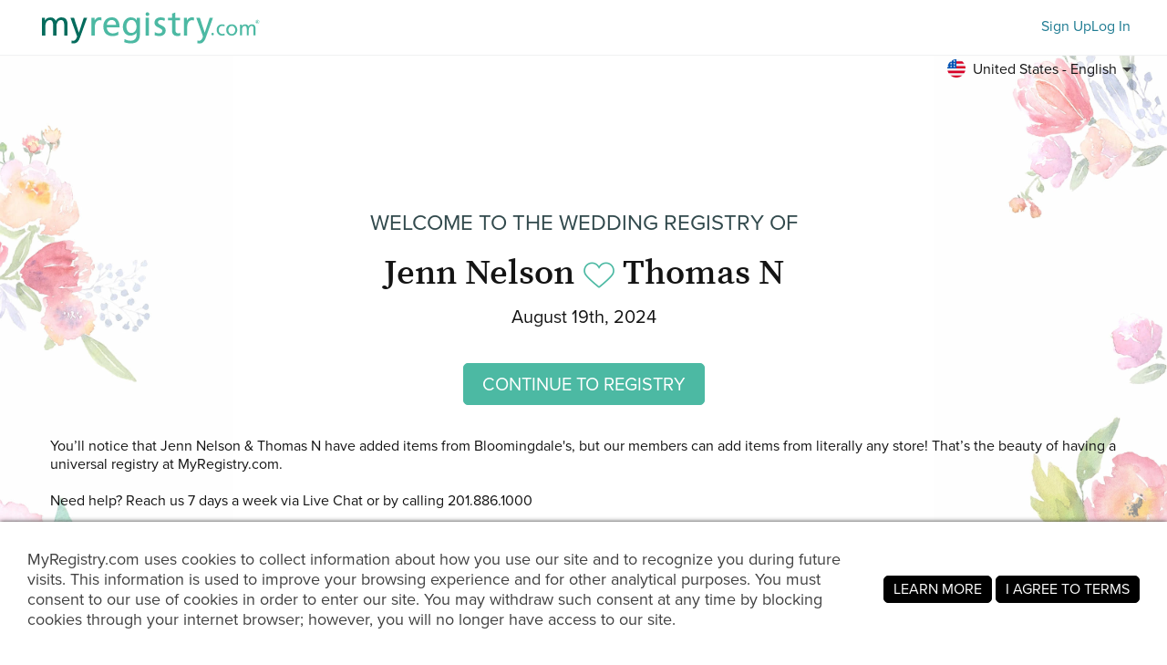

--- FILE ---
content_type: text/html; charset=utf-8
request_url: https://www.myregistry.com/ext/wedding-registry/jenn-nelson-thomas-n-/10093323
body_size: 9742
content:


<!DOCTYPE html>
<html xmlns="http://www.w3.org/1999/xhtml" class="mr-culture-en-US" lang="en">
<head><title>
	Celebrate for Jenn Nelson & Thomas N - Bloomingdale's Wedding Registry
</title><link rel="icon" type="image/png" sizes="16x16" href="/images/icons/favicons/favicon-16x16.png"><link rel="icon" type="image/png" sizes="32x32" href="/images/icons/favicons/favicon-32x32.png"><link rel="icon" type="image/png" sizes="192x192" href="/images/icons/favicons/favicon-192x192.png"><link rel="shortcut icon" href="/images/icons/favicons/favicon.ico"><meta name="theme-color" content="#ffffff"><link rel="canonical" href="https://www.myregistry.com/ext/wedding-registry/jenn-nelson-thomas-n-/10093323"><meta http-equiv="X-UA-Compatible" content="IE=edge" /><meta name="viewport" content="width=device-width, initial-scale=1, maximum-scale=5" />
<!-- Google Tag Manager -->
<script>(function(w,d,s,l,i){w[l]=w[l]||[];w[l].push({'gtm.start':
new Date().getTime(),event:'gtm.js'});var f=d.getElementsByTagName(s)[0],
j=d.createElement(s),dl=l!='dataLayer'?'&l='+l:'';j.async=true;j.src=
'https://www.googletagmanager.com/gtm.js?id='+i+dl;f.parentNode.insertBefore(j,f);
})(window,document,'script','dataLayer','GTM-W6BQNRG');</script>
<!-- End Google Tag Manager -->

<script src="//c.webtrends-optimize.com/acs/accounts/4737b5e4-dab7-4b73-bec4-4b6f2ca364be/js/wt.js"></script>

    <script type="text/javascript" src="/JavaScriptResourceHandler.ashx?culture=en-US&version=202601211148238937"></script>
    <script src="/ScriptSet/SwdJqueryScripts.js?version=202601210731521735"></script><script src="/ScriptSet/SwdScripts.js?version=202601210731521735"></script><link href="/StyleSet/SwdStyles.css?version=202601211148238937" rel="stylesheet" type="text/css" />

    <meta name="ROBOTS" content="NOARCHIVE" />
    
<!-- Open Graph Protocol Meta -->
<meta property="og:url" content="https://www.myregistry.com/ext/wedding-registry/jenn-nelson-thomas-n-/10093323" />
<meta property='og:title' content="Shop Jenn and Thomas' Wedding Registry" />
<meta property="og:description" content="Find the perfect gift—no app download needed!" />    
<meta property='og:image' content='https://www.myregistry.com/Images/Visitors/mr-share-image-Wedding.jpg' />    
<meta property="og:type" content="article" />
<!-- Twitter Deep Linking -->
<meta name="twitter:title" content="Shop Jenn and Thomas' Wedding Registry" />
<meta name="twitter:description" content="Find the perfect gift—no app download needed!" />
<meta name="twitter:url" content="https://www.myregistry.com/ext/wedding-registry/jenn-nelson-thomas-n-/10093323" />
<meta name="twitter:image" content="https://www.myregistry.com/Images/Visitors/mr-share-image-Wedding.jpg" />   
<meta name="twitter:card" content="summary_large_image" />
<meta name="twitter:site" content="@myregistry" />
<meta name="twitter:creator" content="@myregistry"/>

    <link href="/Visitors/Styles/Welcome.min.css?version=202601211148238937" rel="stylesheet" type="text/css" />
    <script type="text/javascript" src="/Visitors/Scripts/VisitorClient.js?version=202601210731590796"></script>
    
    <meta name="ROBOTS" content="NOINDEX,NOFOLLOW,NOODP,NOYDIR">
    
    <style type="text/css">
        body
        {
            transition: none !important;
            background-color: #ffffff;
            background-image: url('/Visitors/Pages/Images/Back01_Left.jpg'), url('/Visitors/Pages/Images/Back01_Right.jpg');
            background-position: top left, top right;
            background-repeat: repeat-y, repeat-y;
            background-size: 20%;
        }
    </style>
    <script type="text/javascript">
        $(document).ready(function () {
            // Iamge Slide Show
            VisitorClient.Initialize();
        });
    </script>
<meta name="description" content="Jenn Nelson and Thomas N have registered at Bloomingdale&#39;s for their wedding on August 19, 2024. Visit MyRegistry.com to shop their Bloomingdale&#39;s registry and more." /></head>
<body >
    <div id="PST_GlobalWrapper">
        <div id="PST_ContentWrapper">
            <header id="PST_TopWrapper">
                

<div id="SWD_Header" class="header-visitor no-bottom no-search">
    <div class="header-top white">
        <div class="menu-trigger" id="btnMenuMobile">
            <span></span>
            <span></span>
            <span></span>
        </div>
        <div class="box-left Wedding" id="TopLeftLogoTopMenu">
            <div id="main_logo" class="main_logo ">
                <a href="/">
                    <img class="mrlogo" src="/images/MRlogo_520_white.svg" alt="MyRegistry Logo" />
                </a>
            </div>
            
        </div>
        <div class="box-right">
            <div class="content-action">
                <form id="btnMemberFind" class="swd_inputtext-holder action-search">
                    <label for="memberSearch" hidden="hidden" aria-hidden="true">Find a Registry or Gift List</label>
                    <input type="search" id="memberSearch" data-action="find" class="swd_inputtext x-small pill search" placeholder="Find a Registry or Gift List" />
                    <a id="btnMemberSearch" role="button" href="javascript:void(0)" aria-label="Find a Registry or Gift List"></a>
                </form>
                <a class="action-item swd_text_button medium blue" id="btnMemberSignup" role="button" href="/Signup.aspx" data-action="signup">Sign Up</a>
                <a class="action-item swd_text_button medium blue" id="btnMemberLogin" role="button" href="/Login.aspx" data-action="login">Log In</a>
            </div>
        </div>
    </div>
    <div class="header-bottom">
        <nav>
            <div class="menu-container">
                <span class="mobile-background"></span>
                <ul class="menu-root">
                    <li class="sub-menu-parent menu-search" tabindex="0">
                        <a href="/search/">Find a Registry</a>
                    </li>

                    <li class="sub-menu-parent menu-wedding" tabindex="0">
                            <a href="https://www.myregistry.com/wedding-registry.aspx">Wedding</a>
                            <ul class="sub-menu">
                                <li><a href="https://guides.myregistry.com/wedding/what-is-a-universal-wedding-registry-2">What Is a Universal Wedding Registry?</a></li>
                                <li><a href="/signup/onboard_v2/?regType=0">Create a Wedding Registry</a></li>
                                <li><a href="https://guides.myregistry.com/wedding/">Wedding Guides</a></li>
                                <li><a href="/inspiration/wedding/">Wedding Gift Idea Boards</a></li>
                                <li><a href="/weddinggiftideas/">Popular Wedding Gifts</a></li>
                                <li><a href="/wedding-registry-checklist">Wedding Checklist</a></li>
                                <li><a href="/save-the-date/">Free Save the Date eCards</a></li>
                            </ul>
                        </li>
                    <li class="sub-menu-parent menu-baby" tabindex="0">
                        <a href="https://www.myregistry.com/baby-registry.aspx">Baby</a>
                        <ul class="sub-menu">
                            <li><a href="https://guides.myregistry.com/baby/what-is-a-universal-baby-registry">What Is a Universal Baby Registry?</a></li>
                            <li><a href="/signup/onboard_v2/?regType=1">Create a Baby Registry</a></li>
                            <li><a href="https://guides.myregistry.com/baby/">Baby Guides</a></li>
                            <li><a href="/inspiration/baby/">Baby Gift Idea Boards</a></li>
                            <li><a href="/baby-registry-gifts-live-feed/">Popular Baby Gifts</a></li>                            
                        </ul>
                    </li>
                    
                    <li class="sub-menu-parent menu-wishlist" tabindex="0">
                        <a href="https://www.myregistry.com/wish-list.aspx">Gift List</a>
                        <ul class="sub-menu">
                            <li><a href="/birthday-gift-list/">Create a Birthday Gift List</a></li>
                            <li><a href="/Graduation-Wish-List/">Create a Graduation Gift List</a></li>
                            <li><a href="/housewarming-registry.aspx">Create a Housewarming Gift List</a></li>
                            <li><a href="/wish-list/Signup.aspx">Create a Gift List for any Occasion</a></li>
                            <li><a href="/Info/Nonprofits-Organizations.aspx">Create an Org<span class='no-mobile'>anization</span>/Nonprofit Gift List</a></li>
                            <li><a href="https://guides.myregistry.com/gift-list/what-is-a-universal-gift-list">What Is a Universal Gift List?</a></li>
                        </ul>
                    </li>

                    <li class="sub-menu-parent menu-why" tabindex="0">
                        <a href="/?param=video" tabindex="0" role="button">Why MyRegistry?</a>
                        <ul class="sub-menu">
                            <li><a href="/?param=video" data-action="homevideo" tabindex="0" role="button">See How it Works</a></li>
                            <li><a href="https://www.myregistry.com/Reasons-We-Are-The-Best-Place-To-Register-And-Top-Registry/" tabindex="0" role="button">10 Reasons Why You’ll Love Us</a></li>
                        </ul>
                    </li>
                    <li class="sub-menu-parent menu-software" tabindex="0">
                        <a href="/gift-registry-software/" tabindex="0" role="button">MyRegistry for Commerce</a>
                        <ul class="sub-menu">
                            <li><a href="/gift-registry-software/" tabindex="0" role="button">About our Gift Registry Software</a></li>
                            <li><a href="/Partner-Connection/" tabindex="0" role="button">Partner Blog</a></li>                            
                            <li><a href="/merchants/login.aspx" tabindex="0" role="button">Partner Login</a></li>
                        </ul>
                    </li>
                </ul>
            </div>
        </nav>
        
        <div class="menu-lang">
           <div class="sub-menu-parent" tabindex="0">
                <a 
                    class="menu-lang-header" 
                    tabindex="0" 
                    role="button"
                    href="javascript:void(0)"
                    aria-label="Toggle the language menu" >
                    <span class="flag en-us"></span>
                    <span class="mobile-none">
                        United States - English
                    </span>
                </a>
                <ul class="sub-menu lang-menu">
                        <li class="langDropdown selected "><a class="swd_link black" href="/visitors/PartnerVisitorView.aspx?searchResultId=10093323&lang=en&cloc=us" rel="nofollow" >
                            <span class="flag en-us"></span> United States - English</a><span></span>
                        </li>
                        <li class="langDropdown  "><a class="swd_link black" href="/visitors/PartnerVisitorView.aspx?searchResultId=10093323&lang=es&cloc=us" rel="nofollow" >
                            <span class="flag es-us"></span> Estados Unidos - Español</a><span></span>
                        </li>
                        <li class="langDropdown  "><a class="swd_link black" href="/visitors/PartnerVisitorView.aspx?searchResultId=10093323&lang=en&cloc=ca" rel="nofollow" >
                            <span class="flag en-ca"></span> Canada - English</a><span></span>
                        </li>
                        <li class="langDropdown  "><a class="swd_link black" href="/visitors/PartnerVisitorView.aspx?searchResultId=10093323&lang=fr&cloc=ca" rel="nofollow" >
                            <span class="flag fr-ca"></span> Canada - Français</a><span></span>
                        </li>
                        <li class="langDropdown  "><a class="swd_link black" href="/visitors/PartnerVisitorView.aspx?searchResultId=10093323&lang=en&cloc=gb" rel="nofollow" >
                            <span class="flag en-gb"></span> United Kingdom - English</a><span></span>
                        </li>
                        <li class="langDropdown  "><a class="swd_link black" href="/visitors/PartnerVisitorView.aspx?searchResultId=10093323&lang=en&cloc=au" rel="nofollow" >
                            <span class="flag en-au"></span> Australia - English</a><span></span>
                        </li>
                        <li class="langDropdown  "><a class="swd_link black" href="/visitors/PartnerVisitorView.aspx?searchResultId=10093323&lang=en&cloc=za" rel="nofollow" >
                            <span class="flag en-za"></span> South Africa - English</a><span></span>
                        </li>
                        <li class="langDropdown  "><a class="swd_link black" href="/visitors/PartnerVisitorView.aspx?searchResultId=10093323&lang=en&cloc=in" rel="nofollow" >
                            <span class="flag en-in"></span> India - English</a><span></span>
                        </li>
                </ul>
            </div>
        </div>
        
    </div>
    <div class="header-chat">
        <div class="chat">
            

<script>
    function openLivechat() {
        window.fcWidget.open();
    }
  
    function initFreshChat() {

        var locale = LocalizationHelper.CurrentCulture();
        if (locale.indexOf('es') == 0) locale = 'es';
        else if (locale.indexOf('fr') == 0) locale = 'fr';
        else locale = 'en';
     
        window.fcWidget.init({
            token: "0dd99409-3895-4780-bf21-05338cd250b5",
            host: "https://wchat.freshchat.com",
            tags: ["universal"],
            faqTags: {
                tags: ['universal'],
                filterType: 'category'
            },
            locale: locale,
            "config": {
                "headerProperty": {
                    "hideChatButton": true
                },
                eagerLoad: true
            }
        });
        window.fcWidget.on("widget:opened", function (resp) {
            document.getElementById('openChatWidget').style.visibility = "hidden"
        });
        window.fcWidget.on("widget:closed", function (resp) {
            document.getElementById('openChatWidget').style.visibility = "visible"
        });

         
     }

    function initialize(i, t) { var e; i.getElementById(t) ? initFreshChat() : ((e = i.createElement("script")).id = t, e.async = !0, e.src = "https://wchat.freshchat.com/js/widget.js", e.onload = initFreshChat, i.head.appendChild(e)) } function initiateCall() { initialize(document, "freshchat-js-sdk") } window.addEventListener ? window.addEventListener("load", initiateCall, !1) : window.attachEvent("load", initiateCall, !1);

</script>

<div id="LP_DIV_2018" class="chatContainer">
    <div id="PST_Chat">
        
         
        <a href="tel:201-886-1000" aria-label="Customer Service" class="chat_link chat_phone plhChatPhone">
        </a>
        
        <a href="javascript:void(0)" role="button" aria-label="Open Live Chat" id="openChatWidget" class="chat_link" onClick="window.fcWidget.open();">
        </a>
    </div>
</div>

        </div>
    </div>
</div>


                
            </header>
            <main id="PST_MainWrapper">
                <div id='PST_GlobalCenterBannerContainer'>
                    
                </div>
                <div id="PST_GlobalVideoBannerContainer">
                    
                </div>
                <div id="PST_GlobalLeftBanner">
                    
                    
                </div>
                
    
    <div class="page_guestbook visitor_welcome no-msg">
        <div class="mrw_visitorcontainer">
            <div class="welcome_section">
                <div class="title_section">
                    <h2 class="title-sup pst_subtitle">Welcome to the Wedding Registry of</h2>
                    <h1 class="title-text pst_title">
                        <span class="text-1">

                            
                            <span style="white-space: nowrap;">Jenn Nelson</span>
                            <span class="desc-icon pst_icon1 green icon-heart"></span>
                            <span style="white-space: nowrap;">Thomas N</span>
                            
                        </span>
                    </h1>
                </div>
                <div class="info_section">
                    
                    <div class="info-item info-date">
                        <span class="text">August 19th, 2024</span>
                    </div>
                    
                </div>
                <div class="action_section">
                    <div class="action-button">
                        <a class="pst_button green large" href="https://www.myregistry.com/ext/wedding-registry/jenn-nelson-thomas-n-/10093323">CONTINUE TO REGISTRY
                        </a>
                    </div>
                </div>
                <div class="desc_section">
                    <div class="desc-store">
                        You’ll notice that Jenn Nelson & Thomas N have 
                        added items from Bloomingdale's, but our members can add items from literally any store! That’s the beauty of having a universal registry at MyRegistry.com.
                            
                    </div>
                    <div class="bottom_section">Need help? Reach us 7 days a week via Live Chat or by calling 201.886.1000 </div>
                </div>
            
            </div>
        </div>
    </div>
    <input type="hidden" id="searchResultId" value="10093323" />
    <input type="hidden" id="IsVisitorView" value="True" />
    
                <div id="PST_GlobalRightBanner">
                    
                    
                </div>
            </main>
        </div>
        <div id="PST_BottomWrapper">
            

<div id="SWD_Footer" role="contentinfo">
    <div class="footer-container">
        <div class="box-left">
            <div class="content-menu">
                <div class="menu-group">
                    <div class="group-title">Company Info</div>
                    <div class="group-items" role="navigation" aria-label="Company Info">
                        <a role="link" href="/Info/AboutUs.aspx">About Us</a><hr />
                        <a role="link" target="_blank" href="https://guides.myregistry.com/wedding/"><span>Wedding Guides</span></a><hr />
                        <a role="link" target="_blank" href="https://guides.myregistry.com/baby/"><span>Baby Guides</span></a><hr />
                        <a role="link" target="_blank" href="https://guides.myregistry.com/gift-list/what-is-a-universal-gift-list"><span>What Is a Universal Gift List?</span></a><hr />
                        <a role="link" href="/Info/ContactUs.aspx">Contact Us</a><hr />
                        <a role="link" href="/Info/press.aspx">News and Press Releases</a><hr />
                        <a role="link" href="/Info/terms.aspx">Terms and Conditions</a><hr />
                        <a role="link" href="/Info/Privacy.aspx">Privacy Statement</a><hr />
                        <a role="link" href="/Info/Careers.aspx">Careers</a>
                    </div>
                </div>
                <div class="menu-group">
                    <div class="group-title">For Members</div>
                    <div class="group-items" role="navigation" aria-label="For Members">
                        <a role="link" href="https://customercare.myregistry.com/en/support/home">Customer Experience / FAQs</a><hr />
                        <a role="link" href="/Info/SmartPhoneApps/">Our Mobile Apps</a><hr />
                        <a role="link" href="/find-a-registry.aspx">Find A Registry</a><hr />
                        <a role="link" href="/Info/RegistryMembers.aspx">Members Directory</a><hr />
                        <a role="link" href="/Info/storeswelike.aspx/">Stores We Like</a><hr />
                        <a role="link" href="/Info/Add-To-MyRegistry-Button-Extension/Default.aspx">Our Browser Extension</a><hr />
                        <a role="link" href="/gift-exchange/">Gift Exchange</a>
                    </div>
                </div>
                <div class="menu-group">
                    <div class="group-title">Nonprofits/ Organizations</div>
                    <div class="group-items" role="navigation" aria-label="Nonprofits/ Organizations">
                        <a role="link" href="/info/Nonprofits-Organizations.aspx">Create a Gift List</a><hr />
                        <a role="link" href="https://guides.myregistry.com/nonprofit/maximize-nonprofit-giving-with-an-online-gift-list">Maximize Nonprofit Giving</a><hr />
                        <a role="link" href="/Info/OrganizationsMKT.aspx">Cash Gift Service</a><hr />
                        <a role="link" href="/Info/storeswelikeOrg.aspx/">Prescreened Retailers</a><hr />
                        <a role="link" href="https://customercare.myregistry.com/en/support/solutions/folders/48000658883">FAQs</a>                        
                    </div>
                </div>
                <div class="menu-group">
                    <div class="group-title">For Partners</div>
                    <div class="group-items" role="navigation" aria-label="For Partners">
                        <a role="link" href="/gift-registry-software/">Gift Registry Software</a><hr />                        
                        <a role="link" href="/Merchants/login.aspx">Partner Login</a><hr />
                        <a role="link" href="/Partner-Connection/">Partner Blog</a><hr />
                        <a role="link"  rel="nofollow" href="https://ui.awin.com/merchant-profile/88335" target="_blank">Affiliate Program</a><hr />
                        <a role="link" href="/Merchants/AdvertisewithUs.aspx">Advertise with Us</a><hr />
                        <a role="link" href="https://developers.myregistry.com">Developers</a>
                    </div>
                </div>
                <div class="menu-group">
                    <div class="group-title">International</div>
                    <div class="group-items" role="navigation" aria-label="International">
                        <a role="link" href="/australian-baby-registry.aspx">Australia Baby</a><hr />
                        <a role="link" href="/australian-wedding-registry.aspx">Australia Wedding</a><hr />
                        <a role="link" href="/canadian-baby-registry.aspx">Canada Baby</a><hr />
                        <a role="link" href="/canadian-wedding-registry.aspx">Canada Wedding</a><hr />
                        <a role="link" href="/indian-wedding-registry.aspx">India Wedding</a><hr />
                        <a role="link" href="/new-zealand-baby-registry.aspx">New Zealand Baby</a><hr />
                        <a role="link" href="/new-zealand-wedding-registry.aspx">New Zealand Wedding</a><hr />
                        <a role="link" href="/south-african-baby-registry.aspx">South Africa Baby</a><hr />
                        <a role="link" href="/south-african-wedding-registry.aspx">South Africa Wedding</a><hr />
                        <a role="link" href="/uk-baby-wish-list">UK Baby</a><hr />
                        <a role="link" href="/uk-wedding-gift-list">UK Wedding</a>
                    </div>
                </div>
            </div>
        </div>
        <div class="box-right">
            <div class="content-social">
                <div class="social-group app-links">
                    <div class="group-title">
                        <span class="show-on-mobile">Download the <br />MyRegistry.com<span>&nbsp;</span>App</span>
                        <span class="show-on-desktop">Scan to download the <br />MyRegistry.com<span>&nbsp;</span>App</span>
                    </div>
                    <div class="group-items" role="navigation" aria-label="Download the MyRegistry.com App">
                        <div class="footr-qr">
                            <img  src='/Images/app-qr-code-live.svg' alt='QR code to download the MyRegistry app' />
                        </div>
                        <a role="link" class="icon-app-store show-on-mobile" href="https://apps.apple.com/app/apple-store/id366525182?pt=320727&ct=MR-mobile-app-page&mt=8" target="_blank">
                                <span role="img" aria-label="MyRegistry App on Apple Store" class="swd_icon icon-app-store"></span>
                                <span class="notext">MyRegistry App on Apple Store</span>
                            </a>
                        <a role="link" class="icon-google-play show-on-mobile" href="https://play.google.com/store/apps/details?id=com.myregistry" target="_blank">
                            <span role="img" aria-label="MyRegistry App on Google Play Store" class="swd_icon icon-google-play"></span>
                            <span class="notext">MyRegistry App on Google Play Store</span>
                        </a>
                        <div class="icon-app-store not-clickable">
                            <span role="img" aria-label="MyRegistry App on Apple Store" class="swd_icon icon-app-store"></span>
                            <span class="notext">MyRegistry App on Apple Store</span>
                        </div>
                        <div class="icon-google-play not-clickable">
                            <span role="img" aria-label="MyRegistry App on Google Play Store" class="swd_icon icon-google-play"></span>
                            <span class="notext">MyRegistry App on Google Play Store</span>
                        </div>                        
                    </div>
                </div>
                <div class="social-group social-media">
                    <div class="group-title">Connect with Us</div>
                    <div class="group-items" role="navigation" aria-label="Connect with Us">
                        <a role="link" class="icon-instagram-holder" href="https://www.instagram.com/myregistry/?utm_source=website&utm_medium=instagram_popup" target="_blank">
                            <span role="img" aria-label="MyRegistry on Instagram" class="swd_icon icon-instagram"></span>
                            <span class="notext">MyRegistry on Instagram</span>
                        </a>
                        <a role="link" class="icon-facebook-holder" href="https://www.facebook.com/myregistryllc?utm_source=website&utm_medium=facebook_popup" target="_blank">
                            <span role="img" aria-label="MyRegistry on Facebook" class="swd_icon icon-facebook"></span>
                            <span class="notext">MyRegistry on Facebook</span>
                        </a>
                        <a role="link" class="icon-linkedin-holder" href="https://www.linkedin.com/company/myregistry.com?utm_source=website&utm_medium=linkedin_popup" target="_blank">
                            <span role="img" aria-label="MyRegistry on Linkedin" class="swd_icon icon-linkedin"></span>
                            <span class="notext">MyRegistry on Linkedin</span>
                        </a>                        
                        <a role="link" class="icon-pinterest-holder" href="https://www.pinterest.com/myregistryweddings/?utm_source=website&utm_medium=pinterest_popup" target="_blank">
                            <span role="img" aria-label="MyRegistry on Pinterest" class="swd_icon icon-pinterest"></span>
                            <span class="notext">MyRegistry on Pinterest</span>
                        </a>
                    </div>
                </div>
            </div>
        </div>
        <div class="content-copyright">
            &copy; 2026 All rights reserved - MyRegistry LLC&nbsp;&mdash;&nbsp;<a class="swd_link gray" href="/SiteMap/">Site Map</a>
        </div>
        
    </div>
</div>

        </div>
    </div>
    <div id="hiddenFields">
        <input id="RegistryType" type="hidden" value="" />
        <input id="IsNewUser" type="hidden" value="False" />
        <input id="TopMemberNav" type="hidden" value="undefined" />
        <input id="MarketingTags" type="hidden" value="" />
        <input id="GoogleAdsSettings" type="hidden" value='' />
    </div>
    <div id="mrExternalScripts">
        

<input id="panelManagerHidden" type="hidden" value="" />
<script>
    function PanelManager() {
        this.IsNewUser = $("#IsNewUser").val() || null;
        this.CurrentPanel = null;
        this.ShowPanel = function () {
            this.CurrentPanel = $("#panelManagerHidden").val();
            var isShowNewUser = false;
            var checkBeforeOpenPanel = null;

            if (this.CurrentPanel == "" || this.CurrentPanel == null || this.CurrentPanel == "null"
                || (!isShowNewUser && this.IsNewUser == "True")) {
                // do not show panel
            } else {
                var panel = JSON.parse(this.CurrentPanel);
                
                if (checkBeforeOpenPanel !=null && !checkBeforeOpenPanel()) return; // Skip panel if check is NOK
                PopupManager.ShowPopupPanel(panel.Id, panel.Path, panel.Params, null, null, null);
                
            }
        };
    }
    var panelManager = new PanelManager();
    panelManager.ShowPanel();
</script>

        <div id="fb-root"></div>
        
        
<script async src="https://www.googletagmanager.com/gtag/js?id=G-M8W8DX2XZQ"></script>
<script>
    // GA4
    window.dataLayer = window.dataLayer || [];
    function gtag() { dataLayer.push(arguments); }
    var GoogleTracking4 = {
        ConfigTag: 'G-M8W8DX2XZQ',
        Initialize: function () {
            gtag('js', new Date());
            gtag('config', 'G-M8W8DX2XZQ');
            
            GoogleTracking4.SetUserProperties();

            // Global Hook on Links (attribute=data-ga-evt)
            var links = document.querySelectorAll("a[data-ga-evt]")
            links.forEach(link => {
                link.addEventListener('click', (event) => {

                    var linkTarget = link.getAttribute("target");
                    var evtName = link.getAttribute("data-ga-evt");
                    if (!linkTarget || linkTarget == "_self") {
                        // Prevent the default link behavior (e.g., navigating to the URL)
                        event.preventDefault();
                        var linkHref = link.href;
                        GoogleTracking4.SendEventCallback(evtName, null, null, function () {
                            location.href = linkHref;
                        });
                    }
                    else {
                        GoogleTracking4.SendEvent(evtName);
                    }
                });
            });
        },
        SetUserProperties: function () {
            var uprops = {};
            var regtype = GoogleTracking4.GetRegistryType();
            if (regtype) uprops.regtype = regtype;

            gtag('set', 'user_properties', uprops);
        },
        GetRegistryType: function () {
            var result = null;
            try {
                var regtype = document.getElementById("RegistryType");
                if (regtype && regtype.type === "hidden") result = regtype.value;
            } finally {
                return result;
            }
        },
        AddConfig: function (additionalTracker, group) {
            gtag('config', additionalTracker, { groups: group });
        },
        SendEvent: function (eventName, property, group) {
            property = property || {}
            if (group) {
                property.send_to = group;
            }
            gtag('event', eventName, property);
        },
        SendEventCallback: function (eventName, property, group, callback) {
            property = property || {}
            if (group) {
                property.send_to = group;
            }
            if (callback && typeof (callback) != 'undefined') {
                property.event_callback = function (tag) { if (tag == GoogleTracking4.ConfigTag) callback(); };
                property.event_timeout = 1000;
            }
            gtag('event', eventName, property);
        }
    }; 
    
    // Global Object
    var GoogleTracking = GoogleTracking4;
    // Legacy function/props
    GoogleTracking.isEnabled = true;
    GoogleTracking.isAdBlocked = false;
    GoogleTracking.trackEvent = function (category, action, label, value, callback) {
        // Sending to GA4
        if (this.isEnabled && typeof (GoogleTracking4) != 'undefined') {
            var prop = { event_category: category };
            if (label && typeof (label) != 'undefined') prop.event_label = label;
            if (value && typeof (value) != 'undefined') prop.value = value;
            if (callback && typeof (callback) != 'undefined') {
                prop.event_callback = function (tag) { if (tag == GoogleTracking4.ConfigTag) callback(); };
                prop.event_timeout = 1000;
            }
            GoogleTracking4.SendEvent(action, prop);
        }
    };

    GoogleTracking4.Initialize();

</script>

        
<!--Google Publisher Tag BEGIN-->
<script type='text/javascript'>
    var googletag = googletag || {};
    googletag.cmd = googletag.cmd || [];
    googletag.mrenv = '';
    (function () {
        var gads = document.createElement('script');
        gads.async = true;
        gads.type = 'text/javascript';
        gads.src = 'https://securepubads.g.doubleclick.net/tag/js/gpt.js';
        var node = document.getElementsByTagName('script')[0];
        node.parentNode.insertBefore(gads, node);
    })();
</script>
<!-- Google Publisher Tag END-->

        

<script>
    (function (d) {
        var s = d.createElement("script");
        /* uncomment the following line to override default position*/
        /* s.setAttribute("data-position", 3);*/
        /* uncomment the following line to override default size (values: small, large)*/
        /* s.setAttribute("data-size", "small");*/
        /* uncomment the following line to override default language (e.g., fr, de, es, he, nl, etc.)*/
        /* s.setAttribute("data-language", "language");*/
        /* uncomment the following line to override color set via widget (e.g., #053f67)*/
        /* s.setAttribute("data-color", "#053e67");*/
        /* uncomment the following line to override type set via widget (1=person, 2=chair, 3=eye, 4=text)*/
        /* s.setAttribute("data-type", "1");*/
        /* s.setAttribute("data-statement_text:", "Our Accessibility Statement");*/
        /* s.setAttribute("data-statement_url", "http://www.example.com/accessibility")";*/
        /* uncomment the following line to override support on mobile devices*/
        /* s.setAttribute("data-mobile", true);*/
        /* uncomment the following line to set custom trigger action for accessibility menu*/
        /* s.setAttribute("data-trigger", "triggerId")*/
        s.setAttribute("data-account", "wx24hk5edy");
        s.setAttribute("src", "https://cdn.userway.org/widget.js");
        (d.body || d.head).appendChild(s);
    })(document)
</script>
     </div>
</body>
</html>


--- FILE ---
content_type: image/svg+xml
request_url: https://www.myregistry.com/Images/Icons/icon-au-flag.svg
body_size: 2538
content:
<svg width="24" height="24" viewBox="0 0 24 24" fill="none" xmlns="http://www.w3.org/2000/svg">
<g clip-path="url(#clip0_3653_1119)">
<path d="M24 12C24 18.6274 18.6274 24 12 24C5.37262 24 0 18.6274 0 12C0 12.0028 12 0.00135937 12 0C18.6274 0 24 5.37262 24 12Z" fill="#0052B4"/>
<path d="M12.0001 0C11.9994 0 11.9987 0.000203125 11.998 0.000203125L12.0001 0Z" fill="#F0F0F0"/>
<path d="M11.9679 12H12C12 11.9891 12 11.9787 12 11.9679C11.9893 11.9786 11.9786 11.9893 11.9679 12Z" fill="#F0F0F0"/>
<path d="M12 6.26096C12 4.14948 12 2.76587 12 0.000106335H11.998C5.3715 0.00118446 0 5.37329 0 12.0001H6.26086V8.4745L9.78642 12.0001H11.9679C11.9787 11.9894 11.9894 11.9787 12 11.9679C12 11.1595 12 10.4381 12 9.78657L8.47444 6.26096H12Z" fill="#F0F0F0"/>
<path d="M6.07102 1.5652C4.19419 2.63391 2.63391 4.19419 1.5652 6.07102V12H4.69566V4.6957V4.69566H12C12 3.70833 12 2.76773 12 1.5652H6.07102Z" fill="#D80027"/>
<path d="M12 10.5243L7.73658 6.26095H6.26091C6.26091 6.26091 6.26091 6.26095 6.26091 6.26095L12 12H12C12 12 12 10.9826 12 10.5243Z" fill="#D80027"/>
<path d="M7.23727 14.087L7.89586 15.4641L9.38306 15.1203L8.71706 16.4939L9.91303 17.4423L8.42395 17.7779L8.42812 19.3043L7.23727 18.3494L6.04645 19.3043L6.05062 17.7779L4.5615 17.4423L5.75752 16.4939L5.09142 15.1203L6.57872 15.4641L7.23727 14.087Z" fill="#F0F0F0"/>
<path d="M17.9664 16.6957L18.2957 17.3842L19.0394 17.2123L18.7063 17.8991L19.3043 18.3733L18.5598 18.5411L18.5618 19.3043L17.9664 18.8268L17.371 19.3043L17.3731 18.5411L16.6286 18.3733L17.2266 17.8991L16.8936 17.2123L17.6371 17.3842L17.9664 16.6957Z" fill="#F0F0F0"/>
<path d="M14.9031 9.39131L15.2324 10.0799L15.976 9.90797L15.643 10.5947L16.241 11.069L15.4965 11.2368L15.4985 12L14.9031 11.5225L14.3077 12L14.3097 11.2368L13.5652 11.069L14.1632 10.5947L13.8302 9.90797L14.5738 10.0799L14.9031 9.39131Z" fill="#F0F0F0"/>
<path d="M17.9664 5.21737L18.2957 5.90597L19.0394 5.73408L18.7064 6.42084L19.3043 6.89503L18.5598 7.06289L18.5618 7.82611L17.9664 7.34859L17.371 7.82611L17.3731 7.06289L16.6286 6.89503L17.2265 6.42084L16.8936 5.73408L17.6371 5.90597L17.9664 5.21737Z" fill="#F0F0F0"/>
<path d="M20.6422 8.34783L20.9715 9.03642L21.7151 8.86448L21.3821 9.55125L21.9801 10.0255L21.2355 10.1933L21.2376 10.9565L20.6422 10.479L20.0468 10.9565L20.0489 10.1933L19.3043 10.0255L19.9023 9.55125L19.5693 8.86448L20.3129 9.03642L20.6422 8.34783Z" fill="#F0F0F0"/>
<path d="M18.7289 12L18.9879 12.7972H19.8261L19.148 13.2899L19.407 14.087L18.7289 13.5943L18.0508 14.087L18.3098 13.2899L17.6317 12.7972H18.4699L18.7289 12Z" fill="#F0F0F0"/>
</g>
<defs>
<clipPath id="clip0_3653_1119">
<rect width="24" height="24" fill="white"/>
</clipPath>
</defs>
</svg>


--- FILE ---
content_type: image/svg+xml
request_url: https://www.myregistry.com/images/MRlogo_520_white.svg
body_size: 2221
content:
<svg xmlns="http://www.w3.org/2000/svg" width="520" height="85" viewBox="0 0 520 85.3"><style>.a{fill:#4cb9a3;}.b{fill:#056c5d;}</style><path d="M433.5 36.5l-0.4 3.9c-1.8-0.7-3.5-1.1-5.1-1.1 -1.7 0-3.1 0.4-4.4 1.3 -1.2 0.9-2.2 2.1-2.8 3.5 -0.7 1.5-1 3-1 4.6 0 1.6 0.3 3.1 0.9 4.6 0.6 1.4 1.5 2.6 2.8 3.5 1.3 0.9 2.9 1.4 4.8 1.4 1.9 0 3.5-0.5 5-1.4l0.4 4.2c-1.5 0.7-3.5 1-5.9 1 -1.9 0-3.6-0.3-5.2-1 -1.6-0.7-3-1.6-4.1-2.9 -1.2-1.2-2-2.6-2.7-4.3 -0.6-1.6-0.9-3.3-0.9-5.1 0-2.5 0.5-4.8 1.6-6.8 1.1-2 2.6-3.6 4.6-4.7 2-1.1 4.2-1.7 6.7-1.7 0.9 0 2 0.1 3.1 0.3C431.9 35.9 432.8 36.2 433.5 36.5z" class="a"/><path d="M437.3 48.7c0-2.5 0.5-4.8 1.6-6.8 1.1-2 2.6-3.6 4.6-4.7 2-1.1 4.2-1.7 6.7-1.7 2.5 0 4.8 0.6 6.7 1.7 2 1.1 3.5 2.7 4.6 4.7 1.1 2 1.6 4.3 1.6 6.8 0 1.8-0.3 3.5-0.9 5.1 -0.6 1.6-1.5 3-2.7 4.3 -1.1 1.2-2.5 2.2-4.1 2.9 -1.6 0.7-3.3 1-5.2 1 -1.9 0-3.6-0.3-5.2-1 -1.6-0.7-3-1.7-4.1-2.9 -1.2-1.2-2-2.6-2.7-4.2C437.7 52.2 437.3 50.5 437.3 48.7zM442.3 48.7c0 1.6 0.3 3.1 0.9 4.6 0.6 1.5 1.5 2.6 2.7 3.6 1.2 0.9 2.7 1.4 4.4 1.4 1.7 0 3.2-0.5 4.4-1.4 1.2-0.9 2.1-2.1 2.7-3.6 0.6-1.5 0.9-3 0.9-4.6 0-1.6-0.3-3.2-1-4.6 -0.6-1.5-1.6-2.6-2.8-3.5 -1.2-0.9-2.6-1.3-4.2-1.3 -1.2 0-2.3 0.3-3.3 0.8 -1 0.5-1.8 1.2-2.5 2.1 -0.7 0.9-1.2 1.9-1.6 3.1C442.5 46.3 442.3 47.5 442.3 48.7z" class="a"/><path d="M469.4 61.4v-25.4h4.4v3.7h0.1c0.9-1.5 2-2.5 3.3-3.2 1.3-0.7 2.9-1 4.8-1 1.6 0 3 0.4 4.3 1.2 1.3 0.8 2.3 2.1 2.9 3.7 0.5-1.1 1.2-2 2.2-2.8 0.9-0.7 1.9-1.3 2.9-1.6 1-0.3 2-0.5 2.8-0.5 3.1 0 5.3 0.9 6.7 2.6 1.4 1.7 2.1 4.1 2.1 7.1v16.3h-4.7V46.3c0-2-0.3-3.6-1-5 -0.7-1.4-1.8-2.1-3.5-2.1 -2.2 0-3.9 0.9-5 2.7 -1.1 1.8-1.7 4-1.7 6.7v12.8h-4.7V46.3c0-2-0.3-3.6-1-5 -0.7-1.4-1.8-2.1-3.5-2.1 -2.2 0-3.9 0.9-5 2.7 -1.1 1.8-1.7 4-1.7 6.7v12.8H469.4z" class="a"/><path d="M6.1 62V20.3h7.2v6.1h0.2c1.5-2.4 3.3-4.2 5.4-5.3 2.1-1.1 4.8-1.7 7.8-1.7 2.6 0 4.9 0.7 7.1 2 2.2 1.4 3.8 3.4 4.8 6 0.9-1.8 2.1-3.3 3.6-4.6 1.5-1.2 3.1-2.1 4.8-2.7 1.7-0.6 3.2-0.8 4.6-0.8 5 0 8.7 1.4 11 4.3 2.3 2.9 3.5 6.8 3.5 11.6v26.7h-7.7V37.2c0-3.2-0.5-6-1.6-8.2 -1.1-2.2-3-3.4-5.8-3.4 -3.7 0-6.4 1.5-8.2 4.5 -1.8 3-2.7 6.6-2.7 11v21h-7.7V37.2c0-3.2-0.5-6-1.6-8.2 -1.1-2.2-3-3.4-5.8-3.4 -3.7 0-6.4 1.5-8.2 4.5 -1.8 3-2.7 6.6-2.7 11v21H6.1z" class="b"/><path d="M75.2 79.6l0.5-6.3c1.3 0.4 2.5 0.7 3.6 0.7 2 0 3.8-0.7 5.1-2.2 1.4-1.4 2.4-3 3-4.7 0.7-1.7 1-2.9 1-3.4 0-0.2-0.5-1.7-1.5-4.4L72.9 20.3h8.4l11.2 34.5h0.2l11.4-34.5h7.8L96.5 62.9c-1.3 3.7-2.5 6.7-3.6 8.9 -1.1 2.3-2.7 4.2-4.7 5.9 -2 1.6-4.6 2.4-7.7 2.4C79.2 80.1 77.4 80 75.2 79.6z" class="b"/><path d="M122.1 62v-41.9h7.2v6.5h0.2c1-2.2 2.6-4 4.6-5.4 2-1.4 4.1-2.1 6.3-2.1 1.5 0 3.2 0.2 5.1 0.5v6.9c-1.2-0.5-2.6-0.7-4.3-0.7 -2.3 0-4.3 0.7-6 2.1 -1.7 1.4-3.1 3.4-4 5.9 -0.9 2.6-1.4 5.6-1.4 9.1v19H122.1z" class="a"/><path d="M184.7 52.5v7.7c-0.7 0.3-1.5 0.5-2.4 0.9 -0.9 0.3-1.9 0.6-2.9 0.9 -1 0.3-2.2 0.5-3.5 0.7 -1.3 0.2-2.8 0.3-4.4 0.3 -4.8 0-8.8-0.9-12.1-2.8 -3.3-1.8-5.7-4.5-7.2-7.8 -1.6-3.4-2.4-7.4-2.4-12 0-4.1 0.8-7.7 2.4-11 1.6-3.2 3.9-5.7 6.9-7.5 3-1.8 6.4-2.7 10.3-2.7 4.5 0 8.1 1 10.8 3 2.7 2 4.7 4.8 5.9 8.3 1.2 3.5 1.8 7.6 1.8 12.4h-29.9c0 2.7 0.6 5 1.9 7.2 1.3 2.1 3 3.8 5.1 5 2.1 1.2 4.4 1.8 6.8 1.8 2.3 0 4.7-0.5 7.3-1.4C181.8 54.4 183.6 53.4 184.7 52.5zM158 37h21.7c0-2.1-0.4-4.1-1.2-5.9 -0.8-1.8-2-3.2-3.6-4.2 -1.6-1-3.4-1.5-5.6-1.5 -2.4 0-4.4 0.6-6 1.7 -1.6 1.1-2.8 2.6-3.7 4.3C158.8 33.2 158.3 35 158 37z" class="a"/><path d="M235.3 20.1V60.2c0 3.2-0.4 6.1-1.3 8.5 -0.8 2.5-2.1 4.5-3.9 6.3 -1.8 1.7-4 3-6.7 3.9 -2.7 0.9-6 1.3-9.7 1.3 -4.4 0-9.4-1-15-2.9l0.8-7.1c3.1 1.4 5.7 2.4 7.8 2.9 2.1 0.6 4.5 0.8 7.3 0.8 4 0 7.2-1.3 9.5-3.8 2.3-2.6 3.5-6.1 3.5-10.5v-4.1h-0.2c-1.6 2.1-3.6 3.7-6.1 4.8 -2.5 1.1-5.1 1.7-7.9 1.7 -3.8 0-7.1-0.9-9.8-2.8 -2.7-1.9-4.7-4.4-6.1-7.5 -1.3-3.1-2-6.6-2-10.2 0-3.7 0.7-7.3 2.1-10.7 1.4-3.4 3.5-6.2 6.4-8.3 2.8-2.1 6.2-3.2 10.2-3.2 6.8 0 11.3 2.4 13.8 7.2h0.2v-6.3H235.3zM215.3 55.7c2.3 0 4.4-0.6 6.3-1.9 1.9-1.3 3.3-3 4.3-5.2 1-2.2 1.6-4.5 1.6-7.1 0-3-0.5-5.7-1.4-8.1 -0.9-2.5-2.3-4.4-4.1-5.9 -1.8-1.4-4.1-2.2-6.7-2.2 -3.6 0-6.5 1.6-8.5 4.8 -2.1 3.2-3.1 6.8-3.1 10.8 0 2.7 0.5 5.1 1.4 7.4 0.9 2.2 2.3 4 4.1 5.4C210.9 55.1 213 55.7 215.3 55.7z" class="a"/><path d="M248.7 62v-41.9h7.7v41.9H248.7z" class="a"/><path d="M269.8 60.6l0.4-6.9c1.4 0.9 3 1.6 4.9 2.2 1.9 0.5 3.4 0.8 4.7 0.8 2.1 0 3.9-0.5 5.5-1.4 1.6-1 2.4-2.5 2.4-4.5 0-1.7-0.7-3-2-3.9 -1.3-0.9-3.6-2.2-6.7-3.7 -3.1-1.6-5.5-3.1-7.1-4.7 -1.6-1.6-2.4-3.7-2.4-6.3 0-4.2 1.4-7.4 4.1-9.6 2.7-2.2 6.3-3.3 10.6-3.3 2.7 0 5.9 0.5 9.6 1.6l-0.7 6.7c-0.8-0.5-2.1-1-3.9-1.5 -1.8-0.5-3.2-0.7-4.2-0.7 -2.1 0-3.9 0.4-5.3 1.3 -1.4 0.9-2.1 2.1-2.1 3.8 0 1.9 0.6 3.2 1.9 4.1 1.3 0.9 3.5 2.1 6.7 3.6 3.2 1.5 5.5 3 7.1 4.7 1.6 1.7 2.4 4 2.4 7 0 2.8-0.7 5.2-2 7.2 -1.3 2-3.1 3.4-5.4 4.4 -2.2 1-4.6 1.5-7.2 1.5C276.4 62.9 272.6 62.2 269.8 60.6z" class="a"/><path d="M329.5 20.1v6.2H318.4v22.9c0 2.3 0.6 4.1 1.9 5.5 1.2 1.3 2.8 2 4.6 2 2 0 3.7-0.5 5.2-1.5v6.6c-2.7 0.8-4.9 1.1-6.6 1.1 -4.1 0-7.3-1-9.5-3 -2.3-2-3.4-5-3.4-9.1V26.3h-9.4v-6.2h9.4v-9.7l7.7-2.5v12.1H329.5z" class="a"/><path d="M338.2 62v-41.9h7.2v6.5h0.2c1-2.2 2.6-4 4.6-5.4 2-1.4 4.1-2.1 6.3-2.1 1.5 0 3.2 0.2 5.1 0.5v6.9c-1.2-0.5-2.6-0.7-4.3-0.7 -2.3 0-4.3 0.7-6 2.1 -1.7 1.4-3.1 3.4-4 5.9 -0.9 2.6-1.4 5.6-1.4 9.1v19H338.2z" class="a"/><path d="M369.5 79.6l0.5-6.3c1.3 0.4 2.5 0.7 3.6 0.7 2.1 0 3.8-0.7 5.1-2.2 1.4-1.4 2.4-3 3.1-4.8 0.7-1.7 1-2.9 1-3.4 0-0.2-0.5-1.7-1.5-4.4l-14.2-39.1h8.5l11.2 34.6h0.2l11.5-34.6h7.8l-15.4 42.8c-1.3 3.7-2.5 6.7-3.6 9 -1.1 2.3-2.7 4.2-4.7 5.9 -2 1.6-4.6 2.5-7.7 2.5C373.4 80.2 371.7 80 369.5 79.6z" class="a"/><circle cx="253" cy="11.7" r="4.4" class="a"/><circle cx="405.4" cy="58.3" r="2.9" class="a"/><path d="M514.6 29.5c0 0.8-0.2 1.5-0.6 2.2s-0.9 1.2-1.6 1.6 -1.4 0.6-2.2 0.6c-0.8 0-1.5-0.2-2.2-0.6s-1.2-0.9-1.6-1.6 -0.6-1.4-0.6-2.2c0-0.8 0.2-1.5 0.6-2.2s0.9-1.2 1.6-1.6 1.4-0.6 2.2-0.6c0.8 0 1.5 0.2 2.2 0.6s1.2 0.9 1.6 1.6S514.6 28.7 514.6 29.5zM513.8 29.5c0-1-0.4-1.8-1.1-2.6s-1.6-1.1-2.6-1.1 -1.8 0.4-2.6 1.1 -1.1 1.6-1.1 2.6 0.4 1.8 1.1 2.6 1.6 1.1 2.6 1.1 1.8-0.4 2.6-1.1S513.8 30.5 513.8 29.5zM508.1 27.1h2.1c0.6 0 1 0.1 1.3 0.4s0.4 0.6 0.4 1c0 0.3-0.1 0.6-0.3 0.8s-0.5 0.4-1 0.5c0.2 0.1 0.3 0.1 0.4 0.2 0.1 0.1 0.2 0.3 0.4 0.5 0 0 0.3 0.5 0.8 1.4h-1.4c-0.5-0.9-0.8-1.5-0.9-1.6s-0.3-0.3-0.5-0.3c0 0-0.1 0-0.1 0V31.9h-1.2V27.1zM509.3 29.1h0.5c0.3 0 0.6-0.1 0.7-0.2s0.2-0.3 0.2-0.4 -0.1-0.3-0.2-0.4 -0.4-0.2-0.7-0.2h-0.6V29.1z" class="a"/></svg>